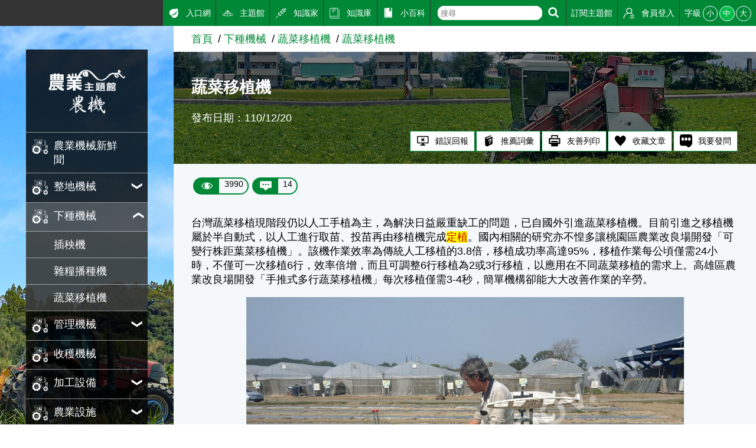

--- FILE ---
content_type: text/html; charset=utf8
request_url: https://kmweb.moa.gov.tw/subject/subject.php?id=45426
body_size: 6962
content:
<!DOCTYPE html>
<html lang="en"><!-- InstanceBegin template="/Templates/subject.dwt" codeOutsideHTMLIsLocked="false" -->
<head>
	<meta http-equiv="X-UA-Compatible" content="IE=edge" />
	<meta charset="UTF-8">
	<meta name="viewport" content="width=device-width, initial-scale=1.0, maximum-scale=1.0, minimal-ui,  user-scalable=no">
	<!-- InstanceBeginEditable name="doctitle" -->
	<title>蔬菜移植機-農業機械主題館-農業知識入口網</title>
	<!-- InstanceEndEditable -->
	<meta name="description" content="農業知識入口網">
	<meta name="keywords" content="農業知識入口網">
	<!---社群分享--->
	<meta property="fb:app_id"           content="1445554895733029" />
	<meta property="og:url"              content="https://kmweb.moa.gov.tw/subject/subject.php?id=45426" />
	<meta property="og:type"             content="website" />
	<meta property="og:title"            content="農業知識入口網-蔬菜移植機" />
	<meta property="og:description"      content="台灣蔬菜移植現階段仍以人工手植為主，為解決日益嚴重缺工的問題，已自國外引進蔬菜移植機。目前引進之移植機屬於半自動式，以人工進行取苗、投苗再由移植機完成定植。國內..." />
	<meta property="og:image"            content="https://kmweb.moa.gov.tw/files/IMITA_Gallery/185/158a513297_m.jpg" />
	<meta property="og:image:secure_url" content="https://kmweb.moa.gov.tw/files/IMITA_Gallery/185/158a513297_m.jpg" />
	<!---社群分享--->
	<link rel="stylesheet" href="/js/owlcarousel/assets/owl.carousel.min.css">
	<link rel="stylesheet" href="/js/colorbox/colorbox.css">
	<link rel="stylesheet" href="/css/showPhrase.css">
	<link rel="stylesheet" href="css/layout.css?v=20251212">
	<link rel="stylesheet" href="css/style.css">
	<link rel="stylesheet" href="images/subject/44590/sidebodybg.css">
	<script src="https://apis.google.com/js/api:client.js"></script>
	<script src="/js/jquery.js"></script>
	<script src="/js/jquery-ui.js"></script>
	<script src="/js/owlcarousel/owl.carousel.min.js"></script>
	<script src="/js/colorbox/jquery.colorbox.js"></script>
	<script src="/js/jtip.js"></script>
	<script src="/js/general.js?v=20251212"></script>
	<script src="js/subject.js?v=20251212"></script>
	<script src="js/layout.js"></script>
	<!--[if lt IE 11]>
	<script type="text/javascript">alert("為了追求更好的瀏覽體驗，請更新您的網頁瀏覽器")</script><!-->
	<style>
		.themelogo {
			background-image: url(images/subject/44590/themelogo.png);
		}
		@media (max-width: 901px) {
			.themelogo {
				background-image: url(images/subject/44590/themelogo-sm.png);
			}
		}
			</style>
	<script>
		$(document).ready(function(e){
			
					});

		function search_q(){
			if( $('#q').val() != '' ){
				location.href = '/search_wg.php?q=' + $('#q').val();
			}else{
				alert('請輸入關鍵字');
			}
		}
	</script>
	<!-- Google Analytics -->
	<script async src="https://www.googletagmanager.com/gtag/js?id=G-GGFKGXEJ2S"></script>
	<script>
		window.dataLayer = window.dataLayer || [];
		function gtag(){dataLayer.push(arguments);}
		gtag('js', new Date());

		gtag('config', 'G-GGFKGXEJ2S');
	</script>
<style></style>
<script>const yt_autoplay = 'Y';</script>
	<!-- InstanceBeginEditable name="head" -->
	<link rel="stylesheet" href="/css/jquery.tagsinput.css">
	<script src="/js/jquery.tagsinput.js"></script>
		<script>
		var thisTheme = 'subject_WS';
		var page_title = '農業知識入口網-蔬菜移植機';
		var page_url = 'https%3A%2F%2Fkmweb.moa.gov.tw%2Fsubject%2Fsubject.php%3Fid%3D45426%26nas%3D20260122162008';
		var thisID = 45426;          //文章id
		var isNews = '';
		var NewsUnitID = '';
				var unitName = '下種機械';

		$(document).ready(function(e){
			$('#tags_1').tagsInput({ width: 'auto' });
			$('#tagsave').click(function(){
				var theme = 'subject_WS';
				if( isNews == 'Y' )  theme = 'news';
				$.post('/jquery_act.php',{ type: 'member_tag', tag: $('#tags_1').val(), id: thisID, theme: theme },function(data){
					alert(data);
				});
			});

			$('#knowledge_ask').click(function(){
				$.post('/jquery_act.php',{ type: 'knowledge_ask_check' },function(data){
					if( data == 'ok' ){
						window.open('/knowledge_ask.php?subject=45426' + ( isNews == 'Y' ? ',Y' : '' ));
					}else{
						alert(data);
					}
				});
			});

			if( $(window).width() < 600 ){
				$('div.articlepara table').each(function(index,element){
					$(this).css('width','100%');
				});
				$('div.articlepara img').each(function(index,element){
					$(this).css('width','100%');
				});
			}

					});
	</script>
	<style>
		.video, .slider-for {
			margin-top: 1rem;
		}
		.slider-img {
			display: block;
			width: auto !important;
			height: auto;
			max-width: 100%;
			margin: auto;
			box-sizing: border-box;
		}
		.slider-for {
			font-size: 0;
			background: rgba(0,0,0,0.1);
		}
		.slider-for img {
			max-height: 500px;
			border: 5px solid #fff;
		}
		.slider-for span {
			position: absolute;
			bottom: 0;
			width: 100%;
			padding: 0.25rem 0.5rem;
			text-align: right;
			font-size: 1rem;
			color: #fff;
			background: rgba(0,0,0,0.5);
			box-sizing: border-box;
		}
		.slider-nav {
			margin-top: 0.5rem;
			font-size: 0;
			background: #333;
			border: 1px solid #000;
		}
		.slider-nav img {
			max-height: 100px;
			border: 1px solid #fff;
			cursor: pointer;
		}
		.slider-nav .slick-slide {
			padding: 0.5rem 0.25rem;
		}
		.slick-track {
			display: flex;
			align-items: center;
		}
		.slick-prev:before, .slick-next:before {
			color: #333;
		}
	</style>
	<!-- InstanceEndEditable -->
</head>
<body>
	<a class="sr-only sr-only-focusable" href="#sitecontent" title="跳到主要內容" tabindex="1">跳到主要內容</a>
	<h1 class="sitetitle sr-only">農業知識入口網</h1>
	<input id="menucb" type="checkbox" role="checkbox" tabindex="-1" aria-checked="mixed" title="手機浮動選單顯示">
	<div class="sitebody js--bodyfz">
		<button class="scmobileBtn js--scmobileBtn" title="展開/關閉搜尋區塊"><img class="img-fluid" src="images/layout/icon64x64/searchicon01-w.svg" alt=""></button>
		<header class="siteheader"><a class="acc" id="AU" accesskey="U" name="U" href="#U" title="網站功能區塊">:::</a>
			<nav class="sitenav js--scrollbar js--tmenumt">
				<div class="sitemenu bgblackbox">
					<div class="sitelogo ioslogo" data-mode="desktoplogo">
						<div class="sitelogoparent themelogoparent"><a class="sitelogobg themelogo" href="/subject/index.php?id=44590"></a></div>
					</div>
					<ul class="clear_ul mainmenu">
																		<li class="item">
							<a class="link" href="subject.php?id=50048">
								<span class="d-ib">
									<img class="icon01 _left" src="images/subject/44590/icon.svg" alt="">
								</span>
								<span class="d-ib txt">農業機械新鮮聞</span>
							</a>
						</li>
																								<li class="item">
							<button class="link secnavBtn"><span class="d-ib"><img class="icon01 _left" src="images/subject/44590/icon.svg" alt=""></span><span class="d-ib txt">整地機械</span></button>
														<div class="secmenu">
								<div class="clear_ul edgeul">
																		<div class="item edgeli"><a class="link" href="subject.php?id=45417">曳引機</a></div>
																		<div class="item edgeli"><a class="link" href="subject.php?id=45418">中耕機</a></div>
																	</div>
							</div>
													</li>
																								<li class="item">
							<button class="link secnavBtn"><span class="d-ib"><img class="icon01 _left" src="images/subject/44590/icon.svg" alt=""></span><span class="d-ib txt">下種機械</span></button>
														<div class="secmenu">
								<div class="clear_ul edgeul">
																		<div class="item edgeli"><a class="link" href="subject.php?id=45421">插秧機</a></div>
																		<div class="item edgeli"><a class="link" href="subject.php?id=45423">雜糧播種機</a></div>
																		<div class="item edgeli"><a class="link" href="subject.php?id=45425">蔬菜移植機	</a></div>
																	</div>
							</div>
													</li>
																								<li class="item">
							<button class="link secnavBtn"><span class="d-ib"><img class="icon01 _left" src="images/subject/44590/icon.svg" alt=""></span><span class="d-ib txt">管理機械</span></button>
														<div class="secmenu">
								<div class="clear_ul edgeul">
																		<div class="item edgeli"><a class="link" href="subject.php?id=45427">灌溉</a></div>
																		<div class="item edgeli"><a class="link" href="subject.php?id=45432">噴藥</a></div>
																	</div>
							</div>
													</li>
																								<li class="item">
							<a class="link" href="subject.php?id=45414">
								<span class="d-ib">
									<img class="icon01 _left" src="images/subject/44590/icon.svg" alt="">
								</span>
								<span class="d-ib txt">收穫機械</span>
							</a>
						</li>
																								<li class="item">
							<button class="link secnavBtn"><span class="d-ib"><img class="icon01 _left" src="images/subject/44590/icon.svg" alt=""></span><span class="d-ib txt">加工設備</span></button>
														<div class="secmenu">
								<div class="clear_ul edgeul">
																		<div class="item edgeli"><a class="link" href="subject.php?id=45446">水稻循環式乾燥機</a></div>
																		<div class="item edgeli"><a class="link" href="subject.php?id=45447">稻穀低溫儲倉</a></div>
																	</div>
							</div>
													</li>
																								<li class="item">
							<button class="link secnavBtn"><span class="d-ib"><img class="icon01 _left" src="images/subject/44590/icon.svg" alt=""></span><span class="d-ib txt">農業設施</span></button>
														<div class="secmenu">
								<div class="clear_ul edgeul">
																		<div class="item edgeli"><a class="link" href="subject.php?id=45452">捲揚式塑膠布溫室</a></div>
																		<div class="item edgeli"><a class="link" href="subject.php?id=45455">簡易溫室</a></div>
																		<div class="item edgeli"><a class="link" href="subject.php?id=45457">水平棚架網室</a></div>
																		<div class="item edgeli"><a class="link" href="subject.php?id=45461">溫室環境控制系統</a></div>
																	</div>
							</div>
													</li>
																	</ul>
				</div>
				<div class="topmenu js--topmenu">
					<div class="menuright">
						<ul class="clear_ul greemlist">
							<li class="item">
								<a class="link" href="/">
									<span class="d-ib"><img class="icon01 _left" src="images/layout/icon64x64/icon7.svg" alt="入口網"></span>
									<span class="d-ib">入口網</span>
								</a>
							</li>
							<li class="item">
								<a class="link" href="/theme_list.php?theme=subject_list_view">
									<span class="d-ib"><img class="icon01 _left" src="images/layout/icon64x64/icon8.svg" alt="主題館"></span>
									<span class="d-ib">主題館</span>
								</a>
							</li>
							<li class="item">
								<a class="link" href="/knowledge.php">
									<span class="d-ib"><img class="icon01 _left" src="images/layout/icon64x64/icon9.svg" alt="知識家"></span>
									<span class="d-ib">知識家</span>
								</a>
							</li>
							<li class="item">
								<a class="link" href="/redirect_link.php?theme=web_structure&id=3" target="_blank">
									<span class="d-ib"><img class="icon01 _left" src="images/layout/icon64x64/icon10.svg" alt="知識庫"></span>
									<span class="d-ib">知識庫</span>
								</a>
							</li>
							<li class="item">
								<a class="link" href="/theme_list.php?theme=pedia&sub_theme=km">
									<span class="d-ib"><img class="icon01 _left" src="images/layout/icon64x64/icon11.svg" alt="小百科"></span>
									<span class="d-ib">小百科</span>
								</a>
							</li>
							<li class="item clhover">
								<div class="roundRectIntSm">
									<form class="d-ib" onsubmit="search_q();return false;">
										<input id="q" class="txt" type="text" aria-checked="mixed" role="text" placeholder="搜尋">
									</form>
									<button class="btn" title="搜尋" onclick="search_q();">
										<img class="icon01" src="images/layout/icon64x64/searchicon01-w.svg" alt="搜尋">
									</button>
								</div>
							</li>
							<li class="item">
																								<a class="link not_login" href="javascript:void(0);">
									<span class="d-ib">訂閱主題館</span>
								</a>
																							</li>
														<li class="item">
																<a class="link" href="javascript:void(0);" id="loginBtn">
									<span class="d-ib"><img class="icon01 _left" src="images/layout/icon64x64/icon14.svg" alt="會員登入"></span>
									<span class="d-ib">會員登入</span>
								</a>
															</li>
							<li class="item clhover">
								<div class="fz-ctrl"><span class="d-ib lhstyle">字級</span>
									<button class="ccs js--fz" data-val="s">小</button>
									<button class="ccs click js--fz" data-val="m">中</button>
									<button class="ccs js--fz" data-val="x">大</button>
								</div>
							</li>
						</ul>
					</div>
				</div>
			</nav>
		</header>
		<label class="mobileBtn" for="menucb" accesskey="M" title="展開/關閉主選單"><span></span></label>
		<div class="sitecontent js--tmenumt js--ioslogo" id="sitecontent" data-mode="mobile">
			<article class="sitearticle">
				<section>
					<div class="searchBox searchBoxShort js--searchBox">
						<form action="/search_wg.php" method="get" name="all_search" class="roundRectInt">
							<input type="hidden" name="s_type" value="S2">
							<input class="txt" type="text" title="搜尋輸入框" name="q">
							<button class="btn" type="submit" title="進行搜尋"><img class="icon01" src="images/layout/icon64x64/searchicon01.svg" alt="進行搜尋"></button>
						</form>
					</div>
				</section>
				<!-- InstanceBeginEditable name="EditRegion3" -->
				<div class="breadcrumbs">
					<ul class="breadcrumb-list">
						<li class="list"><a href="index.php?id=44590" class="link">首頁</a></li><li class="list"><a href="subject.php?id=45412" class="link">下種機械</a></li><li class="list"><a href="subject.php?id=45425" class="link">蔬菜移植機	</a></li><li class="list"><a href="subject.php?id=45426" class="link">蔬菜移植機</a></li>
					</ul>
				</div>
				<section class="section-body">
					<!-- 文章banner -->
					<div class="articleBanner" style="background-image:url(images/subject/44590/page.jpg)">
						<div class="topzone">
							<div style="padding:10px"></div>
						</div>
						<h2 class="articleTitle">蔬菜移植機</h2>
						<div class="articleTxt">
							<span class="d-ib">發布日期：110/12/20</span>
													</div>
						<ul class="articleTag">
							<li class="item">
								<button class="btnstyle04" id="reportBug_btn">
									<span class="d-ib"><img class="icon01 _left" src="images/layout/icon64x64/icon17.svg" alt="錯誤回報"/></span>
									<span class="d-ib">錯誤回報</span>
								</button>
							</li>
							<li class="item">
								<button class="btnstyle04" id="recommendPediaItem">
									<span class="d-ib"><img class="icon01 _left" src="images/layout/icon64x64/icon21.svg" alt="推薦詞彙"/></span>
									<span class="d-ib">推薦詞彙</span>
								</button>
							</li>
							<li class="item">
								<a class="btnstyle04" id="printFriendly" href="/subject/subject.php?id=45426&print=Y" style="text-decoration:none" target="_blank">
									<span class="d-ib"><img class="icon01 _left" src="images/layout/icon64x64/icon18.svg" alt="友善列印"/></span>
									<span class="d-ib">友善列印</span>
								</a>
							</li>
							<li class="item">
								<button class="btnstyle04" id="keep">
									<span class="d-ib"><img class="icon01 _left" src="images/layout/icon64x64/icon20.svg" alt="收藏文章"/></span>
									<span class="d-ib">收藏文章</span>
								</button>
							</li>
							<li class="item">
								<a class="btnstyle04" id="knowledge_ask" href="javascript:void(0);" style="text-decoration:none">
									<span class="d-ib"><img class="icon01 _left" src="images/layout/icon64x64/QQ.png" alt="我要發問"/></span>
									<span class="d-ib">我要發問</span>
								</a>
							</li>
						</ul>
					</div>
					<!-- 點閱數、留言數 -->
					<div class="capsuleBox">
						<div class="item capsuleStyle">
							<span class="_left"><img class="icon01 _left" src="images/layout/icon64x64/eye.svg" alt="點閱數"></span>
							<span class="_right">3990</span>
						</div>
						<button id="msg_top" class="item capsuleStyle">
							<span class="_left"><img class="icon01 _left" src="images/layout/icon64x64/msg.svg" alt="留言數"></span>
							<span class="_right">14</span>
						</button>
					</div>
					<!-- 文章內容 -->
					<div class="articlepara">
												<p>台灣蔬菜移植現階段仍以人工手植為主，為解決日益嚴重缺工的問題，已自國外引進蔬菜移植機。目前引進之移植機屬於半自動式，以人工進行取苗、投苗再由移植機完成<a id="ine_331" class="jTip jTip1" name="/showPhrase.php?id=331&width=500"><span class="pediaN">定植</span></a>。國內相關的研究亦不惶多讓桃園區農業改良場開發「可變行株距葉菜移植機」。該機作業效率為傳統人工移植的3.8倍，移植成功率高達95%，移植作業每公頃僅需24小時，不僅可一次移植6行，效率倍增，而且可調整6行移植為2或3行移植，以應用在不同蔬菜移植的需求上。高雄區農業改良場開發「手推式多行蔬菜移植機」每次移植僅需3-4秒，簡單機構卻能大大改善作業的辛勞。</p>

<p style="text-align: center;"><img alt="蔬菜移植機(久保田)" dir="&lt;未設定&gt;" src="/files/IMITA_Gallery/185/158a513297_m.jpg" style="width:80%;" title="蔬菜移植機(久保田)" /><br />
蔬菜移植機(久保田)</p>

<p style="text-align: center;"><img alt="桃園區農業改良場開發之「可變行株距葉菜移植機」" dir="&lt;未設定&gt;" src="/files/IMITA_Gallery/185/e9d4a918b0_m.jpg" style="width:80%;" title="桃園區農業改良場開發之「可變行株距葉菜移植機」" /><br />
桃園區農業改良場開發之「可變行株距葉菜移植機」</p>

<p style="text-align: center;"><img alt="坐著種菜的葉菜移植神器-可變行株距葉菜移植機" dir="&lt;未設定&gt;" src="/files/IMITA_Gallery/185/5d3ea783ff_m.jpg" style="width:80%;" title="坐著種菜的葉菜移植神器-可變行株距葉菜移植機" /><br />
坐著種菜的葉菜移植神器-可變行株距葉菜移植機</p>

<p style="text-align: center;"><img alt="高雄區農業改良場開發之手推式多行蔬菜移植機" dir="&lt;未設定&gt;" src="/files/IMITA_Gallery/185/05d1a6c279_m.jpg" style="width:80%;" title="高雄區農業改良場開發之手推式多行蔬菜移植機" /><br />
高雄區農業改良場開發之手推式多行蔬菜移植機</p>

											</div>
					<div style="clear:both;"></div>
					<!-- 分享按讚 -->
					<div class="shareZone">
						<div class="d-ib">分享：</div>
						<a class="shareBtn fb"><span class="sr-only">Facebook</span></a>
						<a class="shareBtn fbmsg"><span class="sr-only">Messenger</span></a>
						<a class="shareBtn twitter"><span class="sr-only">Twitter</span></a>
						<a class="shareBtn line" id="line_btn"><span class="sr-only">Line</span></a>
					</div>
					<!-- 附件 -->
															<!-- 個人標籤 -->
					<div class="txttagbox">
						<div class="hashtag">
																				</div>
					</div>
									</section>
				<div id="msg_div" class="bgblur3">
					<div class="gridrow _pt2p _wrap">
						<div class="gridcol ratecol _nobgc _3">
							<div class="titlestyle3">大家覺得這篇文章</div>
							<div class="ratebg">
								<div class="ratebox">
									<div class="ritem">
										<div class="drawbox">
											<div class="rateitem js--rate" data-num="5" style="height:14%">
												<span class="sr-only">一級棒:14%</span>
											</div>
											<div class="rateitem js--rate" data-num="4" style="height:12%">
												<span class="sr-only">我喜歡:12%</span>
											</div>
											<div class="rateitem js--rate" data-num="3" style="height:58%">
												<span class="sr-only">很實用:58%</span>
											</div>
											<div class="rateitem js--rate" data-num="2" style="height:16%">
												<span class="sr-only">夠新奇:16%</span>
											</div>
											<div class="rateitem js--rate" data-num="1" style="height:0%">
												<span class="sr-only">普普啦:0%</span>
											</div>
										</div>
									</div>
																		<div class="ritem">
										<form class="rateform">
											<div class="item">
												<label class="itemtitle" for="ra1">一級棒</label>
												<input id="ra1" type="radio" name="rate" aria-checked="mixed" title="一級棒" value="5">
											</div>
											<div class="item" data-ratenum="50">
												<label class="itemtitle" for="ra2">我喜歡</label>
												<input id="ra2" type="radio" name="rate" aria-checked="mixed" title="我喜歡" value="4">
											</div>
											<div class="item" data-ratenum="50">
												<label class="itemtitle" for="ra3">很實用</label>
												<input id="ra3" type="radio" name="rate" aria-checked="mixed" title="很實用" value="3">
											</div>
											<div class="item" data-ratenum="50">
												<label class="itemtitle" for="ra4">夠新奇</label>
												<input id="ra4" type="radio" name="rate" aria-checked="mixed" title="夠新奇" value="2">
											</div>
											<div class="item" data-ratenum="50">
												<label class="itemtitle" for="ra5">普普啦</label>
												<input id="ra5" type="radio" name="rate" aria-checked="mixed" title="普普啦" value="1">
											</div>
										</form>
									</div>
																		<div class="ritem ta-c">
										<button class="btnstyle01">登入會員即可參加投票</button>
									</div>
																										</div>
							</div>
						</div>
						<div class="gridcol _nobgc _f1">
							<div class="titlestyle3 flex01">
								<div class="leftbox">
									<div class="d-ib">看過這篇文章的人說</div>
									<div class="d-ib">
										<span class="d-ib"><img class="icon00 _left _right" src="images/layout/icon64x64/msg_b.svg" alt=""></span>
										<span class="fz-n">14 則留言</span>
									</div>
								</div>
							</div>
							<div class="artfeedback bgwhite">
								<div class="feedback">
									<label class="sr-only" for="feedbackInput">回覆</label>
																		<span class="btnstyle01 feedbackbtn">登入會員即可參加留言</span>
																	</div>
																								<div class="artfbul">
									<div class="artfbitem">
										<div class="memberfbimg"><img class="icon02 img-fluid" src="/images/seticon/seticon1-4.jpg" alt="鍾洪秀"></div>
										<div class="memberfbcontent">
											<div class="memberfbinfo">鍾洪秀(達人級會員)發表於 114/11/15</div>
											<div class="memberfbmsg">good~</div>
										</div>
									</div>
								</div>
																<div class="artfbul">
									<div class="artfbitem">
										<div class="memberfbimg"><img class="icon02 img-fluid" src="/images/seticon/seticon1-4.jpg" alt="Malain"></div>
										<div class="memberfbcontent">
											<div class="memberfbinfo">Malain(達人級會員)發表於 114/09/02</div>
											<div class="memberfbmsg">能減少工作人力，改善作業辛勞，很棒</div>
										</div>
									</div>
								</div>
																<div class="artfbul">
									<div class="artfbitem">
										<div class="memberfbimg"><img class="icon02 img-fluid" src="/images/seticon/seticon1-2.jpg" alt="姜宇"></div>
										<div class="memberfbcontent">
											<div class="memberfbinfo">姜宇(進階級會員)發表於 114/08/27</div>
											<div class="memberfbmsg">受益良多</div>
										</div>
									</div>
								</div>
																<div class="artfbul">
									<div class="artfbitem">
										<div class="memberfbimg"><img class="icon02 img-fluid" src="/images/seticon/seticon2-2.jpg" alt="Jia-Jia Cai"></div>
										<div class="memberfbcontent">
											<div class="memberfbinfo">Jia-Jia Cai(進階級會員)發表於 114/08/25</div>
											<div class="memberfbmsg">Good</div>
										</div>
									</div>
								</div>
																<div class="artfbul">
									<div class="artfbitem">
										<div class="memberfbimg"><img class="icon02 img-fluid" src="/images/seticon/seticon1-3.jpg" alt="陸志平"></div>
										<div class="memberfbcontent">
											<div class="memberfbinfo">陸志平(高手級會員)發表於 114/08/16</div>
											<div class="memberfbmsg">感謝分享</div>
										</div>
									</div>
								</div>
																<div class="artfbul">
									<div class="artfbitem">
										<div class="memberfbimg"><img class="icon02 img-fluid" src="/images/seticon/seticon1-3.jpg" alt="蔡美"></div>
										<div class="memberfbcontent">
											<div class="memberfbinfo">蔡美(高手級會員)發表於 114/08/15</div>
											<div class="memberfbmsg">Good</div>
										</div>
									</div>
								</div>
																<div class="artfbul">
									<div class="artfbitem">
										<div class="memberfbimg"><img class="icon02 img-fluid" src="/images/seticon/seticon1-4.jpg" alt="孫＊華"></div>
										<div class="memberfbcontent">
											<div class="memberfbinfo">孫＊華(達人級會員)發表於 114/08/12</div>
											<div class="memberfbmsg">感謝分享！</div>
										</div>
									</div>
								</div>
																<div class="artfbul">
									<div class="artfbitem">
										<div class="memberfbimg"><img class="icon02 img-fluid" src="/images/seticon/seticon4-2.jpg" alt="William Su"></div>
										<div class="memberfbcontent">
											<div class="memberfbinfo">William Su(進階級會員)發表於 114/08/12</div>
											<div class="memberfbmsg">Good</div>
										</div>
									</div>
								</div>
																<div class="artfbul">
									<div class="artfbitem">
										<div class="memberfbimg"><img class="icon02 img-fluid" src="/images/seticon/seticon1-4.jpg" alt="鍾洪秀"></div>
										<div class="memberfbcontent">
											<div class="memberfbinfo">鍾洪秀(達人級會員)發表於 113/12/30</div>
											<div class="memberfbmsg">good~</div>
										</div>
									</div>
								</div>
																<div class="artfbul">
									<div class="artfbitem">
										<div class="memberfbimg"><img class="icon02 img-fluid" src="/images/seticon/seticon1-3.jpg" alt="孟賢"></div>
										<div class="memberfbcontent">
											<div class="memberfbinfo">孟賢(高手級會員)發表於 113/09/25</div>
											<div class="memberfbmsg">太強了；連蔬菜都能移植。屌</div>
										</div>
									</div>
								</div>
																<div class="artfbul">
									<div class="artfbitem">
										<div class="memberfbimg"><img class="icon02 img-fluid" src="/images/seticon/seticon1-2.jpg" alt="yaya"></div>
										<div class="memberfbcontent">
											<div class="memberfbinfo">yaya(進階級會員)發表於 113/08/22</div>
											<div class="memberfbmsg">讚</div>
										</div>
									</div>
								</div>
																<div class="artfbul">
									<div class="artfbitem">
										<div class="memberfbimg"><img class="icon02 img-fluid" src="/images/seticon/seticon1-4.jpg" alt="阿秀"></div>
										<div class="memberfbcontent">
											<div class="memberfbinfo">阿秀(達人級會員)發表於 112/08/07</div>
											<div class="memberfbmsg">讚</div>
										</div>
									</div>
								</div>
																<div class="artfbul">
									<div class="artfbitem">
										<div class="memberfbimg"><img class="icon02 img-fluid" src="/images/seticon/seticon1-4.jpg" alt="小紅"></div>
										<div class="memberfbcontent">
											<div class="memberfbinfo">小紅(達人級會員)發表於 112/08/05</div>
											<div class="memberfbmsg">很棒</div>
										</div>
									</div>
								</div>
																<div class="artfbul">
									<div class="artfbitem">
										<div class="memberfbimg"><img class="icon02 img-fluid" src="/images/seticon/seticon1-4.jpg" alt="熊八"></div>
										<div class="memberfbcontent">
											<div class="memberfbinfo">熊八(達人級會員)發表於 112/06/21</div>
											<div class="memberfbmsg">實用</div>
										</div>
									</div>
								</div>
																							</div>
						</div>
					</div>
				</div>
				<!-- InstanceEndEditable -->
			</article>
			<footer class="bggreen5 sitefooter"><a class="acc" id="AZ" accesskey="Z" name="Z" href="#Z" title="下方功能區塊">:::</a>
				<div class="gridrow _wrap _nobgc">
					<div class="gridcol _5">
						<ul class="clear_ul sitebottomnav">
							<li class="item"><a class="link" href="/ws.php?id=258">隱私權保護宣告</a></li>
							<li class="item"><a class="link" href="/ws.php?id=259">資訊安全政策</a></li>
							<li class="item"><a class="link" href="/ws.php?id=260">網站資料開放宣告</a></li>
							<li class="item"><a class="link" href="mailto:km@moa.gov.tw">網站服務信箱</a></li>
						</ul>
					</div>
					<div class="gridcol _f1">
						<div>地址：100212 臺北市中正區南海路 37 號</div>
						<div>電話：(02)2381-2991</div>
						<div>服務時間：AM8:30~PM5:30</div>
						<div>版權所有 &copy; 2026 MOA All Rights Reserved.</div>
					</div>
					<div class="gridcol _5">
																							</div>
					<div class="gridcol _4 _as-b">
						<img class="img-fluid" src="images/layout/moa-logo.svg" alt="農業部 logo">
					</div>
					<div class="gridcol _full">
						<hr>
						<small class="">維護單位：農業部 <a href="https://www.tndais.gov.tw/" style="color:#FFF; text-decoration:none" target="_blank">臺南區農業改良場</a></small>
					</div>
				</div>
			</footer>
		</div>
	</div>
	<div class="gototopBox js--gototopBox">
		<button class="clear_btn gototop js--gototop">Top</button>
	</div>
</body>
<!-- InstanceEnd --></html>

--- FILE ---
content_type: application/javascript
request_url: https://kmweb.moa.gov.tw/subject/js/layout.js
body_size: 2865
content:
$(function(){
  //$('body').css("font-size", "calc(15px + 0.2666vw)");
  var viewmode='desktop';
  var oldviewmode='desktop';
  var mmodeW=901;
  var getiosWTop=0;
  var wscrollTop=0;
  var wscorllTime=null;
  //隨機更換背景圖
  var ranbg="bg"+Math.floor(Math.random()*4);
  $(".js--bodyfz").addClass(ranbg);
  //偵測畫面並設定對應屬性
  function mmode(){
  	if($(window).width()<mmodeW){
  	  viewmode='mobile';
      tmenumargin();
      var ttindex=$(".mainmenu .item").length+$(".menuright .item").length;
      $(".mobileBtn").attr("tabindex",0);
  	}else{
  	  viewmode='desktop';
      tmenumargin();
      
      $('#menucb').prop("checked", false);
      $('#menucb').change();
      $(".mobileBtn").removeAttr("tabindex");
      $(".js--tablist").removeAttr("style");
  	}
    if(oldviewmode!=viewmode){
      if(viewmode=="mobile"){
        if($(".js--searchfixed").length>0){
          $(".js--searchBox").unwrap();
        }
        $(".js--searchBox").wrap("<div class='js--searchfixed'></div>");
      }else{
        if($(".js--searchfixed").length>0){
          $(".js--searchBox").unwrap();
        }
      }
      jsaccordionReset();
      oldviewmode=viewmode;
    }
  }
  $(".mobileBtn").click(function(){
    console.log($(this).attr("tabindex"));
  })
  //行動版時選單呼叫將body滾輪隱藏
  $('#menucb').change(function() {
    if($(this).is(":checked")) {
      $('html,body').addClass('ov-h');
    }else{
      $('html,body').removeClass('ov-h');
    }
  });
  //main secnav展開/關閉
  $(".secnavBtn").click(function() {
  	var $secmenu=$(this);
  	$secmenu.toggleClass('show');
    if($secmenu.hasClass('show')){
      $secmenu.next(".secmenu").slideDown();
    }else{
      $secmenu.next(".secmenu").slideUp();
    }
  });
  //桌面版時動態調整與topmenu距離
  function tmenumargin(){
  	if(viewmode=='desktop'){
  		var targetH=$(".js--topmenu").outerHeight();
    	var getcalc="calc(100vh - "+targetH+"px)";
    	$(".sitenav.js--tmenumt").css("height",getcalc);
    	$(".sitecontent.js--tmenumt").css("margin-top",targetH);
  	}else if(viewmode=='mobile'){
  		$(".sitenav.js--tmenumt").css("height","");
  		$(".sitecontent.js--tmenumt").css("margin-top","");
  	}
  }
  tmenumargin();
  //字級調整
  $(".js--fz").click(function(){
    $(".js--fz").removeClass("click");
    $(this).addClass("click");
    switch($(this).data("val")){
      case "s":
        $(".js--bodyfz").addClass("fz-s").removeClass("fz-x");
      break;
      case "m":
        $(".js--bodyfz").removeClass("fz-s").removeClass("fz-x");
      break;
      case "x":
        $(".js--bodyfz").removeClass("fz-s").addClass("fz-x");
      break;
    }
    tmenumargin();
    jsAPIrefresh($(this).data("val"));
  })
  $(window).resize(function(){
    tmenumargin();
    mmode();
  });
  $(window).scroll(function(){
    clearTimeout(wscorllTime);
    wscorllTime==null;
    wscorllTime=setTimeout(function(){
      if(wscrollTop>$(window).scrollTop() && ($(window).scrollTop()>$(window).height()/2)){
        $(".js--gototopBox").addClass("show");
      }else{
        $(".js--gototopBox").removeClass("show");
      }
      wscrollTop=$(window).scrollTop();
    },100);
  })
  $(".js--gototop").click(function(){
    $(window).scrollTop(0);
  })

  //collapse控制
  $(".js--collapsebutton").click(function(){
    var target="#"+$(this).attr("aria-controls");
    //$(this).closest(".js--collapseTop").slideUp();
    $(target).slideToggle(300,function(){
      var $target=$(this).parent().find(".js--collapsebutton .icon");
      if($(this).css("display")=="block"){
        $target.attr("data-icon","-");
      }else{
        $target.attr("data-icon","+");
      }
    });
  })
  
  //owlCarousel更新
  function jsAPIrefresh($val){
    $('.owl-carousel.js--fzchange').trigger('refresh.owl.carousel');
  }

  //
  $("#AU").click(function(){
    if(viewmode=='mobile'){
      $('#menucb').prop("checked", true);
      $('#menucb').change();
    }
  })

  
  
  //ios浮動背景
  if(navigator.userAgent.match(/iPhone|iPad|iPod|Android/i))
  {
    $("html").addClass("backgroundsize");
  }
  //IOS 下 fixed父層絕對會overflow hidden 子層，需要將 .sitelogo 另置
  if(navigator.userAgent.match(/iPhone|iPad|iPod/i))
  {
    $("html").addClass("ios");
    var iosmlogo=$(".ioslogo[data-mode='desktoplogo']").clone();
    iosmlogo.attr("data-mode","mobilelogo");
    $(".js--ioslogo[data-mode='mobile']").before(iosmlogo);
  }
  //加上Android class
  if(navigator.userAgent.match(/Android/i))
  {
    $("html").addClass("android");
  }

  //ios下浮動選單被虛擬底部的選單擋住時的處裡
  $("html.ios #menucb").change(function(){
    
    if($(this).prop("checked")){
      getiosWTop=$(window).scrollTop();
      console.log("scrollTop:"+getiosWTop);
      $('html,body').addClass('iosbodyset');
      $('html.iosbodyset,body.iosbodyset').scrollTop(getiosWTop);
      $(".sitenav.js--scrollbar").addClass("_mobile");
    }else{
      $('html,body').removeClass('iosbodyset').scrollTop(getiosWTop);
      $(".sitenav.js--scrollbar").removeClass("_mobile");
    }
  });
  
  //$(".js--scrollbar").mCustomScrollbar();

  $(document).ready(function(){
    //頁面底部灰底廣告區塊
    $('.js--owl3').owlCarousel({
        nav:true,
        navText: ["",""],
        items:4,
        margin:30,
        dots:false,
        responsive : {
            // breakpoint from 480 up
            0:{
                items:1
            },
            600 : {
                items:2
            },
            // breakpoint from 768 up
            768 : {
                items:4
            }
        }
    });
    //edge 下強制將list-style none 寫入選單
    /*if(navigator.userAgent.match(/Edge/i) && window.devicePixelRatio>1){
      console.log('is Edge');
      $(".edgeul,.edgeli").css('list-style','none');
    }*/

    //.treeulbox 過多時顯示展開按鈕
    if($(".js--treeulbox").height()<$(".js--treeul").height())
    {
      $(".js--treeulbox").addClass("more");
      $(".js--label[for='treeulboxcb']").removeClass("d-n");
    }

    mmode();
    jsaccordionReset();
  })

  //星等評級互動
  function starshow(starObj){
      var starVal=starObj.data("starid");
      var starBox=starObj.closest(".js--starBox");
      starBox.find(".js--star").each(function(i){
          if(i<Number(starVal)){
              $(this).addClass("_hit");
          }
      });
  }
  $(".js--star").on("mouseenter touchstart",function(){
      starshow($(this));
  })
  $(".js--starBox").on("mouseleave touchcancel",function(){
      $(this).find(".js--star").removeClass("_hit");
      if($(this).data("starnum")>0){
          starshow($(this).find(".js--star").eq($(this).data("starnum")-1));
      }
      
  });
  $(".js--starBox").mouseleave();

  //accordion控制
  $(".js--accordion").each(function(){
    $(this).find(".js--accbtn").each(function(){
      $(this).click(function(){
        targetcol=$(this).data("target");
        if($(this).attr("aria-expanded")!="true"){
          if(viewmode=="desktop"){
            $(this).closest(".js--accordion").find(".js--accbtn").not(this).attr("aria-expanded","false");
            $(this).closest(".js--accordion").find(".js--accbtn").removeClass("active");
            $(".collapse.show").removeClass("show");
          }
          $(this).addClass("active");
          $(this).attr("aria-expanded","true");
          $(targetcol).addClass("show");
        }else{
          $(this).removeClass("active");
          $(this).attr("aria-expanded","false");
          $(targetcol).removeClass("show");
        }
      })
      $(this).next(".js--col").find("input").each(function(){
        $(this).change(function(){
          var getbtn="#"+$(this).closest(".js--col").attr("aria-labelledby");
          var checklength=$(this).closest(".js--txtlist").find("input:checked").length;
          console.log(getbtn);
          if(checklength>0){
            $(getbtn).addClass("hasSelect");
          }else{
            $(getbtn).removeClass("hasSelect");
          }
        })
      })
    })

  })

  //.js--tabbox
  $(".js--tabbox").each(function(){
    var nowTabTxt=$(this).find(".item.active").text();
    $(this).find(".js--nowtab").html(nowTabTxt);
    $(this).find(".js--tabshow").click(function(){
      var target=$(this).closest(".js--tabbox").find(".js--tablist");
      $(target).slideToggle(300,function(){});
    })
  })

  //在小螢幕下開啟搜尋區塊
  $(".js--scmobileBtn").click(function(){
    $(".js--searchfixed").slideToggle();
  })

  function jsaccordionReset(){
    $(".js--accordion").each(function(){
      if(viewmode=="desktop"){
        $(this).find(".collapse.show").removeClass("show");
        $(this).find(".js--accbtn").each(function(i){
          $(this).attr("aria-expanded","false");
          $(this).removeClass("active");
        })
        if($(this).find(".js--accbtn").eq(0).attr("aria-expanded")!="true"){
          $(this).find(".js--accbtn").eq(0).click();
        }
      }
    });
  }
})



--- FILE ---
content_type: image/svg+xml
request_url: https://kmweb.moa.gov.tw/subject/images/subject/44590/icon.svg
body_size: 2536
content:
<?xml version="1.0" encoding="utf-8"?>
<!-- Generator: Adobe Illustrator 23.0.3, SVG Export Plug-In . SVG Version: 6.00 Build 0)  -->
<svg version="1.1" id="圖層_1" xmlns="http://www.w3.org/2000/svg" xmlns:xlink="http://www.w3.org/1999/xlink" x="0px" y="0px"
	 viewBox="0 0 30 30" style="enable-background:new 0 0 30 30;" xml:space="preserve">
<style type="text/css">
	.st0{fill:#FFFFFF;}
</style>
<g id="新增符號">
	<path class="st0" d="M8.5,19.2c1,0,1.8,0.8,1.8,1.8c0,1-0.8,1.8-1.8,1.8S6.6,22.1,6.6,21C6.6,20,7.5,19.2,8.5,19.2 M8.5,21.7
		c0.4,0,0.6-0.3,0.6-0.6c0-0.4-0.3-0.6-0.6-0.6c-0.4,0-0.6,0.3-0.6,0.6C7.8,21.4,8.1,21.7,8.5,21.7 M8.5,18.6C7.1,18.6,6,19.7,6,21
		c0,1.4,1.1,2.5,2.5,2.5s2.5-1.1,2.5-2.5S9.8,18.6,8.5,18.6L8.5,18.6z M8.5,21.1C8.5,21.1,8.5,21.1,8.5,21.1C8.5,21,8.5,21,8.5,21.1
		C8.5,21,8.5,21,8.5,21.1C8.5,21.1,8.5,21.1,8.5,21.1L8.5,21.1z M29.4,24.9c0-0.1,0-0.3,0-0.4l0.4-0.1c-0.1-0.5-0.2-1-0.5-1.5L29,23
		c-0.2-0.3-0.4-0.6-0.6-0.9l0.2-0.3c-0.1-0.1-0.3-0.3-0.5-0.4c0.1-0.1,0.1-0.2,0.2-0.4c0.2-0.5,0.4-1.1,0.5-1.9
		c0.3-1.3,0.6-3.1,0.7-4.5c0-0.5,0-1-0.3-1.3c0,0,0,0,0,0c-0.1-0.4-0.2-0.7-0.4-0.9c-0.1-0.1-0.3-0.2-0.7-0.2c-0.2,0-0.6,0-1-0.1
		c-0.4,0-0.9,0-1.5,0c0-2.4,0-4.6,0-5.2c0,0,0.1,0,0.1,0c0.4-0.2,0.5-0.6,0.5-0.8c0-0.4,0-0.8,0-1c0-0.2-0.1-0.5-0.2-0.6
		C25.9,4,25.6,4,25.4,3.9c-0.3,0-0.7-0.1-1.1-0.1c-0.5,0-0.8,0-1,0.1C23,4,22.8,4.3,22.7,4.6c-0.1,0.2-0.1,0.5-0.1,0.9
		c0,0.1,0,0.1,0,0.2c0,0.3,0,0.7,0.3,0.9c0.1,0.1,0.2,0.2,0.4,0.2c0,0.8,0.1,3,0.1,5.2c-1.3,0-2.7,0-4.2,0l-1.3-7.6h0
		c0.3,0,0.5,0,0.7-0.1c0.2-0.1,0.5-0.3,0.5-0.8c0-0.5-0.2-1.3-0.4-1.8c-0.2-0.4-0.5-0.6-0.9-0.6H6.3c-0.4,0-0.7,0.2-0.9,0.6
		C5.1,2.2,4.9,3,4.9,3.5c0,0.5,0.3,0.7,0.5,0.8c0.2,0.1,0.4,0.1,0.7,0.1h0.3l-1.2,6.8c-0.7,0.2-1.3,0.5-2,0.8
		c-1.5,0.8-2.3,1.9-2.7,2.3c0,0-0.1,0.1-0.1,0.1c-0.4,0.5-0.3,0.8-0.2,1c0.1,0.2,0.3,0.5,0.9,0.5c0.4,0,0.9-0.1,1.3-0.4
		c0.1-0.1,0.3-0.2,0.4-0.3c0.4-0.3,1-0.7,1.8-1.1l0.2,0c0,0,0,0,0,0.1C4,14.5,3.4,15,2.9,15.5l0.4,0.6c-0.5,0.5-0.9,1.1-1.2,1.7
		l-0.5-0.2c-0.7,1-0.9,1.8-1,2.8l0.7,0.2c0,0.3,0,0.5,0,0.8c0,0.4,0.1,0.9,0.1,1.3l-0.6,0.2C1,24,1.5,24.9,1.9,25.6l0.5-0.2
		C2.9,26,3.4,26.5,4,26.9l-0.2,0.3c0.8,0.9,1.7,1.3,2.6,1.5l0.3-0.7c0.6,0.1,1.3,0.2,2,0.2c0,0,0.1,0,0.1,0l0.1,0.6
		c1.2,0.1,2.2-0.2,3-0.6l-0.2-0.7c0.6-0.3,1.2-0.7,1.7-1.1l0.4,0.4c1-0.7,1.6-1.5,1.9-2.3L15,24.1c0.3-0.6,0.4-1.1,0.6-1.7h0.1
		c2.3,0,4.4,0,6.5,0c0,0.1-0.1,0.1-0.1,0.2l0.2,0.1c-0.2,0.3-0.3,0.7-0.5,1l-0.3,0c-0.2,0.2-0.1,1.3,0,1.6l0.3,0
		c0.1,0.4,0.2,0.7,0.3,1.1l-0.3,0.2c0.2,0.5,0.5,0.9,1,1.3l0.2-0.2c0.3,0.2,0.6,0.5,0.9,0.6l-0.1,0.4c0.4,0.2,1,0.4,1.6,0.3l0-0.3
		c0,0,0,0,0.1,0c0.4,0,0.7,0,1.1-0.1l0.2,0.4c0.5-0.1,0.9-0.3,1.4-0.8L28,27.9c0.3-0.2,0.6-0.5,0.8-0.8l0.3,0.1
		c0.3-0.4,0.5-0.9,0.6-1.5l-0.3-0.1C29.4,25.3,29.4,25.1,29.4,24.9z M28.5,18.2c0,0-0.1,0-0.1-0.1c-0.5-0.1-0.6,0-0.7,0.3
		c-0.1,0.3,0,0.5,0.2,0.6c0.2,0.1,0.4,0.1,0.5,0.1c-0.1,0.3-0.2,0.6-0.2,0.9c0,0,0,0-0.1-0.1c-0.4-0.2-0.6-0.1-0.8,0.2
		c-0.1,0.3-0.1,0.5,0.1,0.6c0.2,0.1,0.4,0.2,0.5,0.2c0,0.1-0.1,0.2-0.1,0.3c-0.2-0.1-0.3-0.2-0.5-0.2L27,21.2
		c-0.2-0.1-0.3-0.1-0.5-0.2c-0.2-0.3-0.2-0.8-0.2-1.3c0.1-0.6,0.3-1.3,0.5-2.2c0,0,0,0,0,0c0,0,0,0,0.1,0c0,0,0,0,0,0
		c0.4,0,0.7-0.2,1-0.5c0,0,0-0.1,0-0.1c0,0.1,0.1,0.1,0.2,0.2c0.3,0.1,0.4,0.1,0.5,0.1C28.7,17.5,28.6,17.9,28.5,18.2z M26.1,15
		C26,15.2,26,15.6,26,16c0,0.4,0,0.7,0.2,1c0.1,0.1,0.2,0.3,0.3,0.4c-0.1,0-0.1,0.1-0.2,0.1c-0.4,0-0.8-0.6-0.7-1.5
		c0-1,0.5-1.6,0.9-1.6c0.1,0,0.1,0,0.2,0.1C26.4,14.5,26.2,14.7,26.1,15z M27,14.7C27,14.7,27,14.7,27,14.7c0.5,0,0.9,0.6,0.9,1.2
		c0,0.7-0.4,1.2-0.9,1.2c0,0,0,0,0,0c-0.5,0-0.6-0.4-0.6-1.1C26.4,15.4,26.5,14.7,27,14.7z M29,14.5C29,14.5,29,14.5,29,14.5
		c-0.6-0.1-0.7,0-0.8,0.3c-0.1,0.3,0,0.5,0.2,0.5c0.3,0.1,0.4,0.1,0.5,0c0,0.3-0.1,0.6-0.1,0.9c0,0,0,0-0.1,0
		c-0.2-0.1-0.4-0.1-0.5,0c0-0.1,0.1-0.2,0.1-0.3c0-0.4-0.1-0.8-0.3-1.1c-0.1-0.2-0.3-0.3-0.4-0.4c0.2-0.4,0.4-0.7,0.6-0.8
		c0.2-0.1,0.3-0.2,0.5-0.2C29.1,13.5,29.1,14,29,14.5z M23.1,5.7c0-0.8,0-1.2,0.4-1.3c0.2,0,0.5-0.1,0.9-0.1c0.4,0,0.8,0,1,0.1
		c0.4,0.1,0.5,0.2,0.5,0.6c0,0.3,0,0.7,0,0.9c-0.1,0.5-0.2,0.6-1.3,0.6c0,0,0,0,0,0c0,0,0,0,0,0c-0.2,0-0.3,0-0.4,0
		C23.3,6.5,23.1,6.4,23.1,5.7z M25.2,6.8c0,0.8,0,3,0,5.1c-0.4,0-0.8,0-1.3,0c-0.1-2.1-0.1-4.3-0.1-5.1c0.1,0,0.2,0,0.3,0
		c0.1,0,0.1,0,0.2,0c0.1,0,0.1,0,0.2,0h0h0C24.8,6.9,25,6.9,25.2,6.8z M18.8,12c-1.1,0-2.2,0-3.3,0.1l2.5-3l-1.2,0.2L18,7.4L18.8,12
		z M17.9,7l-0.2-1.4l-2.9,4.7l1.8-0.5l-1.3,2.3c-0.2,0-0.4,0-0.6,0c-0.6-0.4-1.2-0.7-1.9-0.9l3.5-4.3l-1.7,0.3l1.8-2.8h1.1L17.9,7z
		 M14.2,7.9L12.4,11c-0.3-0.1-0.5-0.2-0.8-0.2c-0.1,0-0.2,0-0.4-0.1V4.4h3.2l-2.6,4.2L14.2,7.9z M6.1,4c-0.4,0-0.7,0-0.7-0.5
		c0-0.4,0.2-1.2,0.4-1.6C5.9,1.7,6,1.5,6.3,1.5h11.4c0.3,0,0.4,0.2,0.5,0.4c0.2,0.5,0.4,1.2,0.4,1.6c0,0.4-0.3,0.5-0.7,0.5H6.1z
		 M10.8,4.4v6.3c-0.4-0.1-0.8-0.1-1.2-0.1V4.4H10.8z M6.8,4.4h2.4v6.1c-0.1,0-0.2,0-0.3,0c-1,0-1.9,0.1-2.9,0.4
		c-0.1,0-0.3,0.1-0.4,0.1L6.8,4.4z M2.3,15.1c-0.3,0.2-0.7,0.3-1.1,0.3c-0.5,0-0.8-0.3-0.4-0.8c0.2-0.3,1.1-1.5,2.6-2.3
		c1.8-1,3.7-1.4,5.5-1.4c0.9,0,1.7,0.1,2.6,0.3c4.2,1,7.3,5,6.7,9.3c0,0.4-0.1,0.6-0.2,0.6c0,0,0,0,0,0c-0.2,0-0.8,0-1.5-2.1
		c-0.7-2.1-1.2-3-2.5-4.2c-1.3-1.2-2.1-1.9-5.2-2.1c-0.2,0-0.4,0-0.5,0C5.5,12.7,3.1,14.6,2.3,15.1z M8.5,25.4c-2.4,0-4.4-2-4.4-4.4
		c0-2.4,2-4.4,4.4-4.4c2.4,0,4.4,2,4.4,4.4C12.9,23.5,10.9,25.4,8.5,25.4z M16.2,22c0.2-0.7,0.2-2.4-0.1-2.8l-0.6,0.1
		c-0.2-0.7-0.5-1.4-0.8-1.9L15,17c-0.5-1.1-1.3-1.9-2-2.3l-0.5,0.5c-0.6-0.4-1.2-0.7-1.9-0.9l0.1-0.5c-1.1-0.5-2.2-0.7-3-0.5L7.8,14
		c-0.7,0.1-1.4,0.2-2,0.5L5.5,14C5.4,14,5.4,14,5.3,14c0-0.1,0-0.1,0-0.2c0.9-0.4,2-0.7,3.1-0.7c0.2,0,0.3,0,0.5,0
		c3.1,0.3,3.8,0.9,4.9,2c1.2,1.1,1.7,1.9,2.3,4c0.3,0.9,0.6,1.6,1,1.9c0.3,0.4,0.7,0.4,0.8,0.4c0,0,0,0,0,0c0,0,0,0,0.1,0
		c0.1,0,0.4-0.1,0.5-0.4c0.1-0.1,0.1-0.3,0.1-0.5c0.1-1.1,0.1-2.2-0.2-3.3c-0.3-1-0.8-2-1.4-2.9c-0.5-0.7-1.2-1.3-1.9-1.9
		c3-0.1,6.2-0.1,8.7-0.1c2.6,0,4.5,0,4.6,0.2c0.1,0.1,0.2,0.3,0.2,0.5c0,0,0,0,0,0c-0.2,0-0.4,0.1-0.7,0.2c-0.4,0.2-0.6,0.5-0.8,1
		c0,0-0.1,0-0.1,0c0,0,0-0.1-0.1-0.1c-0.2-0.2-0.4-0.3-0.6-0.3c-0.3,0-0.7,0.2-0.9,0.6c-0.2,0.4-0.4,0.8-0.4,1.3
		c0,0.7,0.1,1.3,0.5,1.7c0.2,0.2,0.4,0.3,0.7,0.3c0,0,0.1,0,0.1,0c0,0.1,0,0.2-0.1,0.3c-0.1,0.6-0.3,1.1-0.3,1.5
		c-0.1,0.4,0,0.9,0.1,1.3c0,0-0.1,0-0.1,0l0-0.4c-0.4-0.1-1,0-1.6,0.3l0.1,0.3c-0.4,0.1-0.7,0.3-1,0.5l-0.3-0.2
		c-0.2,0.1-0.5,0.3-0.7,0.6C20.4,21.9,18.3,22,16.2,22z M25.6,27c-1.3,0-2.3-1.1-2.3-2.3c0-1.3,1.1-2.3,2.3-2.3
		c1.3,0,2.3,1.1,2.3,2.3C27.9,26,26.9,27,25.6,27z M25.6,23.7c0.5,0,1,0.4,1,1c0,0.5-0.4,1-1,1c-0.5,0-1-0.4-1-1
		C24.6,24.2,25,23.7,25.6,23.7 M25.6,25c0.2,0,0.3-0.2,0.3-0.3c0-0.2-0.2-0.3-0.3-0.3c-0.2,0-0.3,0.2-0.3,0.3
		C25.2,24.9,25.4,25,25.6,25 M25.6,23.4c-0.7,0-1.3,0.6-1.3,1.3c0,0.7,0.6,1.3,1.3,1.3c0.7,0,1.3-0.6,1.3-1.3
		C26.9,24,26.3,23.4,25.6,23.4L25.6,23.4z"/>
</g>
</svg>
